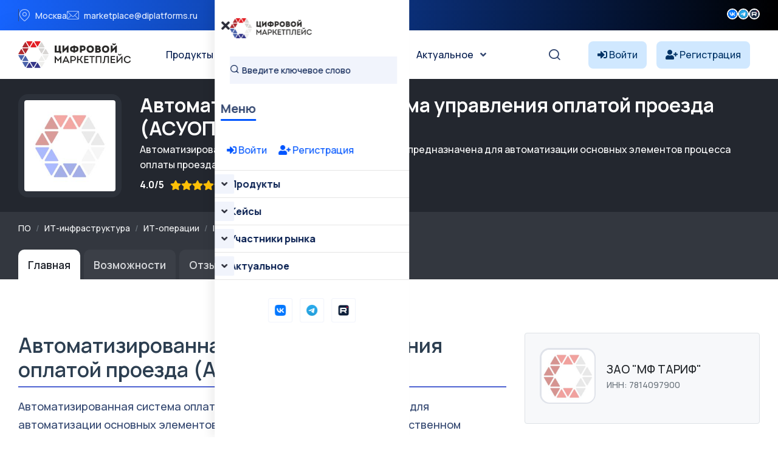

--- FILE ---
content_type: text/html; charset=UTF-8
request_url: https://platforms.su/platform/6180
body_size: 11571
content:
<!DOCTYPE html>
<html lang="ru">
    <head> <meta charset="utf-8"> <meta http-equiv="X-UA-Compatible" content="IE=edge" > <meta name="viewport" content="width=device-width, initial-scale=1, minimum-scale=1, maximum-scale=5, user-scalable=1" /> <meta name="csrf-token" content="JUEEXiXGV92bjkcZrxXpqoBehHcfJe8wAck5v8fo" >


    <style>
        :root {
            --primary-color: #0055FF;
            --primary-color-rgb: 0,85,255;
            --primary-hover-color: #0049DC;
            --secondary-color: #00194C;
            --secondary-color-rgb: 0,25,76;
            --heading-color: #00194C;
            --text-color: #334770;
            --heading-font: 'Plus Jakarta Sans', sans-serif;
            --primary-font: 'Manrope', sans-serif;
        }
    </style>
 
    <title>Автоматизированная система управления оплатой проезда (АСУОП МФТ) - Цифровой маркетплейс</title>
<meta name="description" content="Автоматизированная система оплаты проезда (АСУОП) предназначена для автоматизации основных элементов процесса оплаты проезда на общественном транспорте.">
<meta property="og:site_name" content="Цифровой маркетплейс">
<meta property="og:title" content="Автоматизированная система управления оплатой проезда (АСУОП МФТ)">
<meta property="og:description" content="Автоматизированная система оплаты проезда (АСУОП) предназначена для автоматизации основных элементов процесса оплаты проезда на общественном транспорте.">
<meta property="og:type" content="article">
<meta property="og:url" content="https://platforms.su/platform/6180">
<meta property="og:image" content="/storage/str/nopic.jpg">
<meta name="twitter:title" content="Автоматизированная система управления оплатой проезда (АСУОП МФТ)">
<meta name="twitter:description" content="Автоматизированная система оплаты проезда (АСУОП) предназначена для автоматизации основных элементов процесса оплаты проезда на общественном транспорте.">

    <link rel="shortcut icon" type="image/x-icon" href="https://platforms.su/storage/icon.jpg">




<script type="application/ld+json">
{
  "@context": "https://schema.org",
  "@type": "WebSite",
  "name": "Цифровой маркетплейс",
  "url": "https://platforms.su"
}
</script>

    <link href="https://fonts.googleapis.com/css2?family=Manrope:wght@300;400;500;600;700&display=swap" rel="stylesheet" type="text/css"><style>:root{--primary-font: "Manrope", sans-serif;}</style>


<link media="all" type="text/css" rel="stylesheet" href="https://platforms.su/vendor/core/plugins/contact/css/contact-public.css?v=1.0.0">
<link media="all" type="text/css" rel="stylesheet" href="https://platforms.su/themes/gerow/plugins/bootstrap/bootstrap.min.css">
<link media="all" type="text/css" rel="stylesheet" href="https://platforms.su/themes/gerow/css/default.css">
<link media="all" type="text/css" rel="stylesheet" href="https://platforms.su/themes/gerow/css/fontawesome-all.min.css">
<link media="all" type="text/css" rel="stylesheet" href="https://platforms.su/themes/gerow/css/flaticon.css">
<link media="all" type="text/css" rel="stylesheet" href="https://platforms.su/themes/gerow/plugins/swiper/swiper-bundle.min.css">
<link media="all" type="text/css" rel="stylesheet" href="https://platforms.su/themes/gerow/plugins/slick/slick.css">
<link media="all" type="text/css" rel="stylesheet" href="https://platforms.su/themes/gerow/css/style.css?v=2">
<link media="all" type="text/css" rel="stylesheet" href="https://platforms.su/themes/gerow/css/responsive.css">


<script type="application/ld+json">{"@context":"https:\/\/schema.org","@type":"BreadcrumbList","itemListElement":[]}</script>


<link media="all" type="text/css" rel="stylesheet" href="https://platforms.su/themes/gerow/css/style.integration.css?v=1763655401"><link type="application/atom+xml" rel="alternate" title="Posts feed" href="https://platforms.su/feed/posts">
<link type="application/atom+xml" rel="alternate" title="Jobs feed" href="https://platforms.su/feed/jobs">


<script>
    window.siteUrl = "https://platforms.su";
</script>
 
            <style>
            .img-reveal {
                visibility: visible;
            }
        </style>
    </head>


<body  class="body-header-">


<link media="all" type="text/css" rel="stylesheet" href="https://platforms.su/vendor/core/plugins/announcement/css/announcement.css"><div data-bb-toggle="announcement-lazy-loading" data-url="https://platforms.su/ajax/announcements"></div>

<div class="no-fixed">
    <header
            class="transparent-header header-style-two" 
        >
            <div class="">
                <div class="header-top-wrap">
                <div class="  container">
                    <div class="row justify-content-between align-items-center g-0">
                        <div class="col-lg-7">
    <div class="header-top-left">
        <ul class="list-wrap">
                            <li><i class="flaticon-location"></i>Москва</li>
            
                            <li><i class="flaticon-mail"></i><a href="mailto:marketplace@diplatforms.ru">marketplace@diplatforms.ru</a></li>
                    </ul>
    </div>
</div>
<div
        class="ps-5 col-lg-2"
    >
        <div class="header-top-right">
                        <div class="header-social">
                <ul class="list-wrap">
                    <li>
            <a target="_blank" href="https://vk.com/digitalplatforms" title="">
                                    <img src="https://platforms.su/storage/icons/fav-logo-1.png" width="18" height="18" style="vertical-align: top; margin-top: 1px;" loading="lazy" alt="icon">
                            </a>
        </li>
                    <li>
            <a target="_blank" href="https://t.me/diplatforms" title="">
                                    <img src="https://platforms.su/storage/favicon-32x32.png" width="18" height="18" style="vertical-align: top; margin-top: 1px;" loading="lazy" alt="icon">
                            </a>
        </li>
                    <li>
            <a target="_blank" href="https://rutube.ru/channel/41354556/" title="">
                                    <img src="https://platforms.su/storage/icons/favicon-2.png" width="18" height="18" style="vertical-align: top; margin-top: 1px;" loading="lazy" alt="icon">
                            </a>
        </li>
                    </ul>
            </div>
        </div>
    </div>

                    </div>
                </div>
            </div>
            

                <div
                    class="menu-area"
                    id="sticky-header"
                >
                    <div class="container">
                        <div class="row">
                            <div class="col-12 custom-header ">
                                <div class="mobile-nav-toggler"><i class="fas fa-bars"></i></div>
                                                                    <nav class="menu-nav">
                                        <div class="logo">
        <a href="https://platforms.su">
            <img src="https://platforms.su/storage/brands/logo-mp.svg" loading="lazy" alt="Logo">
        </a>
    </div>
<div class="navbar-wrap main-menu d-none d-lg-flex">
    <ul  class="navigation mx-auto">
            <li class="menu-item-has-children">
            <a
                href="https://platforms.su/platforms/all"
                title="Продукты"
                            >
                Продукты
            </a>
                            <ul  class="sub-menu">
            <li class="">
            <a
                href="https://platforms.su/platforms"
                title="Классификация "
                            >
                Классификация 
            </a>
                    </li> 
            <li class="">
            <a
                href="https://platforms.su/analogs"
                title="Импортозамещение"
                            >
                Импортозамещение
            </a>
                    </li> 
            <li class="">
            <a
                href="https://platforms.su/platforms/releases"
                title="Релизы продуктов"
                            >
                Релизы продуктов
            </a>
                    </li> 
            <li class="">
            <a
                href="https://platforms.su/russia"
                title="Регионы"
                            >
                Регионы
            </a>
                    </li> 
     
</ul>

                    </li> 
            <li class="menu-item-has-children">
            <a
                href="#"
                title="Кейсы"
                            >
                Кейсы
            </a>
                            <ul  class="sub-menu">
            <li class="">
            <a
                href="https://platforms.su/markets"
                title="Отрасли цифровой экономики"
                            >
                Отрасли цифровой экономики
            </a>
                    </li> 
            <li class="">
            <a
                href="https://platforms.su/projects/b2b-b2g-software"
                title="B2B и B2G ПО"
                            >
                B2B и B2G ПО
            </a>
                    </li> 
            <li class="">
            <a
                href="https://platforms.su/projects/dregion"
                title="Цифровой регион"
                            >
                Цифровой регион
            </a>
                    </li> 
            <li class="">
            <a
                href="https://platforms.su/projects"
                title="Все проекты внедрения"
                            >
                Все проекты внедрения
            </a>
                    </li> 
            <li class="">
            <a
                href="https://platforms.su/awards"
                title="Премии"
                            >
                Премии
            </a>
                    </li> 
     
</ul>

                    </li> 
            <li class="menu-item-has-children">
            <a
                href="https://platforms.su/companies"
                title="Участники рынка"
                            >
                Участники рынка
            </a>
                            <ul  class="sub-menu">
            <li class="">
            <a
                href="https://platforms.su/companies"
                title="Технологичные компании"
                            >
                Технологичные компании
            </a>
                    </li> 
            <li class="">
            <a
                href="https://platforms.su/customers"
                title="Заказчики"
                            >
                Заказчики
            </a>
                    </li> 
            <li class="">
            <a
                href="https://platforms.su/experts"
                title="Эксперты"
                            >
                Эксперты
            </a>
                    </li> 
     
</ul>

                    </li> 
            <li class="menu-item-has-children">
            <a
                href="https://platforms.su/news"
                title="Актуальное"
                            >
                Актуальное
            </a>
                            <ul  class="sub-menu">
            <li class="">
            <a
                href="https://platforms.su/news/companies"
                title="Новости компаний"
                            >
                Новости компаний
            </a>
                    </li> 
            <li class="">
            <a
                href="https://platforms.su/news/project"
                title="Новости маркетплейса"
                            >
                Новости маркетплейса
            </a>
                    </li> 
            <li class="">
            <a
                href="https://platforms.su/news/pr-it"
                title="PR для ИТ"
                            >
                PR для ИТ
            </a>
                    </li> 
            <li class="">
            <a
                href="https://platforms.su/news/articles"
                title="Статьи"
                            >
                Статьи
            </a>
                    </li> 
            <li class="">
            <a
                href="https://platforms.su/glossary"
                title="Цифровой глоссарий"
                            >
                Цифровой глоссарий
            </a>
                    </li> 
     
</ul>

                    </li> 
     
</ul>

</div>
<div class="header-action d-none d-lg-block">
    <ul class="list-wrap">
        <li class="header-search"><a href="#" title="Search"><i class="flaticon-search"></i></a></li>
    </ul>
</div>
<div  > 
<!-- col-2 col-xl-2 p-0 justify-content-end-->
                
            <style>
            .notuser{}
            .isuser {display:none;}
            </style>
            <div class="d-flex align-items-center">
                <a class="text-truncate me-3" href="https://platforms.su/login" style="background-color: #d0e8ff; border-radius: 8px; padding: 10px 15px; color: #003366;">
                    <i class="fas fa-sign-in-alt" style="color: #003366;"></i>
                    <span style="color: #003366;" class="minn">Войти</span>
                </a>
                <a class="text-truncate me-3 minn" href="https://platforms.su/registration" style="background-color: #d0e8ff; border-radius: 8px; padding: 10px 15px; color: #003366;">
                    <i class="fas fa-user-plus" style="color: #003366;"></i>
                    <span style="color: #003366;">Регистрация</span>
                </a>
            </div>
         
</div>
 
                                    </nav>
                                                            </div>

                            <div class="mobile-menu">
    <nav class="menu-box">
        <div class="close-btn"><i class="fas fa-times"></i></div>
                    <div class="nav-logo">
                <a href="https://platforms.su">
                    <img src="https://platforms.su/storage/brands/logo-mp.svg" alt="Цифровой маркетплейс">
                </a>
            </div>
                            <div class="mobile-search">
                <form action="/platforms/all">
                    <input
                        name="term"
                        type="text"
                        placeholder="Введите ключевое слово"
                        value=""
                    >
                    <button type="submit" title="Поиск"><i class="flaticon-search"></i></button>
                </form>
            </div>
        
        <div class="menu-title mb-20">
            <span>Меню</span>
        </div>
        
           <div>
            
        
                            <div style="padding:20px;">
                    <a class="text-truncate me-3" href="https://platforms.su/login">
                        <i class="fas fa-sign-in-alt"></i> Войти
                    </a>
                    <a class="text-truncate me-3 " href="https://platforms.su/registration">
                        <i class="fas fa-user-plus"></i> Регистрация
                    </a>
                </div>
                         
        </div>



        <div class="menu-outer">
        </div>

                            <div class="social-links">
                <ul class="clearfix list-wrap">
                                                                    <li>  <a target="_blank" href="https://vk.com/digitalplatforms" title="Вконтакте"> 
                                                                    <img src="https://platforms.su/storage/icons/fav-logo-1.png" width="18" height="18" style="vertical-align: top; margin-top: 1px;" loading="lazy" alt="icon">
                                                            </a>
                        </li>
                                                                    <li>  <a target="_blank" href="https://t.me/diplatforms" title="Телеграм"> 
                                                                    <img src="https://platforms.su/storage/favicon-32x32.png" width="18" height="18" style="vertical-align: top; margin-top: 1px;" loading="lazy" alt="icon">
                                                            </a>
                        </li>
                                                                    <li>  <a target="_blank" href="https://rutube.ru/channel/41354556/" title="Rutube"> 
                                                                    <img src="https://platforms.su/storage/icons/favicon-2.png" width="18" height="18" style="vertical-align: top; margin-top: 1px;" loading="lazy" alt="icon">
                                                            </a>
                        </li>
                                    </ul>
            </div>
            </nav>
</div>
<div class="menu-backdrop"></div>

                        </div>
                    </div>
                </div>
            </div>

           
        </header>
    
</div>




 


  



 


        <section class="request-area-two py-4" style="background: #23272f">
    <div class="container">
        <div class="row align-items-center flex-wrap">
            <div class="col-auto mb-3 mb-md-0">
                <div style="width:170px; height:170px; background:#2c313a; border-radius:16px; display:flex; align-items:center; justify-content:center;">
                    <img src="/storage/str/nopic.jpg"
                         alt="Автоматизированная система управления оплатой проезда (АСУОП МФТ)"
                         class="rounded"
                         style="max-width:150px; max-height:150px; min-width:72px; min-height:72px; object-fit:cover; background: #00194C;">
                </div>
            </div>
            <div class="col text-light">
                <h2 class="text-white mb-1">
                    Автоматизированная система управления оплатой проезда (АСУОП МФТ)
                </h2>

                                    <div class="mb-2 text-white">
                        Автоматизированная система оплаты проезда (АСУОП) предназначена для автоматизации основных элементов процесса оплаты проезда на общественном транспорте.
                    </div>
                
                <div class="d-flex flex-wrap align-items-center mb-2 text-white">
                     
                                            <span class="mr-2" style="margin-right:10px;"><strong>4.0/5</strong></span>
                    
                    <i class="fa fa-star text-warning"></i>
    <i class="fa fa-star text-warning"></i>
    <i class="fa fa-star text-warning"></i>
    <i class="fa fa-star text-warning"></i>




    <i class="fa fa-star " style="color:#acb1b5"></i>
                                            <span class="mr-4" style="margin-left:10px;"><i class="fa fa-eye"></i> 8455</span>
                                                        </div>
            </div>
        </div>
    </div>
</section> 

<section style="background: #33373f;">
    <div class="container pt-3 pb-3">
        
        <script type="application/ld+json">
        {
            "@context": "https://schema.org",
            "@type": "BreadcrumbList",
            "itemListElement": [
                {
                    "@type": "ListItem",
                    "position": 1,
                    "name": "Маркетплейс",
                    "item": "https://platforms.su/platforms"
                }
                            ]
        }
        </script> 
               <nav aria-label="breadcrumb">
                
                                    <ol class="breadcrumb bg-transparent p-0 mb-2 small">
                        <li class="breadcrumb-item">
                            <a href="https://platforms.su/platforms" class="text-light" alt="Все программное обеспечение">ПО</a>
                        </li>
                        
                                                    <li class="breadcrumb-item">
                                
                                <a href="https://platforms.su/platforms/it-infrastructure" class="text-light">ИТ-инфраструктура</a>
                            </li>
                                                    <li class="breadcrumb-item">
                                
                                <a href="https://platforms.su/platforms/it-infrastructure/it-operations" class="text-light">ИТ-операции</a>
                            </li>
                                                    <li class="breadcrumb-item">
                                
                                <a href="https://platforms.su/platforms/it-infrastructure/it-operations/itsm" class="text-light">ITSM системы</a>
                            </li>
                                            </ol>
                            </nav>
        


    </div>
</section>




<div style="background: #33373f;">
    <div class="container">
        <ul class="nav nav-tabs mb-5" style="font-size:1.11rem; border-bottom:0;">
            <li class="nav-item">
                <a class="nav-link active"
                   style="background:#fff;
                          color:#23272f;
                          font-weight:600; border-radius: 10px 10px 0 0; margin-right:6px; border:0; padding: 0.7rem 1.0rem 0.7rem 1.0rem;;"
                   href="https://platforms.su/platform/6180">
                    Главная
                </a>
            </li>
                            <li class="nav-item">
                    <a class="nav-link"
                       style="background:rgba(255,255,255,0.04);
                              color:#d6d8db;
                              font-weight:600; border-radius: 10px 10px 0 0; margin-right:6px; border:0; padding: 0.7rem 1.0rem 0.7rem 1.0rem;;"
                       href="https://platforms.su/platform/6180/parameters">
                       Возможности
                    </a>
                </li>
            
                             
            
                        
                                        <li class="nav-item">
                    <a class="nav-link"
                       style="background:rgba(255,255,255,0.04);
                              color:#d6d8db;
                              font-weight:600; border-radius: 10px 10px 0 0; margin-right:6px; border:0; padding: 0.7rem 1.0rem 0.7rem 1.0rem;;"
                       href="https://platforms.su/platform/6180/reviews">
                        Отзывы 

                        <span class="badge badge-sm bg-dark text-primary-fg badge-pill   ms-2">1</span>


                    </a>
                </li>
                   
                        

            <li class="nav-item">
    <a class="nav-link"
       style="background:rgba(255,255,255,0.04);
              color:#d6d8db;
              font-weight:600; border-radius: 10px 10px 0 0; margin-right:6px; border:0; padding:0.7rem 1.0rem 0.7rem 1.0rem;"
       href="https://platforms.su/platform/6180/buy">
        Купить
    </a>
</li>
 



        </ul>
    </div>
</div>







 

 

<script type="application/ld+json">
{
  "@context": "https://schema.org/",
  "@type": "Product",
  "name": "Автоматизированная система управления оплатой проезда (АСУОП МФТ)",
  "image": "/storage/str/nopic.jpg",
  "description": "Автоматизированная система оплаты проезда (АСУОП) предназначена для автоматизации основных элементов процесса оплаты проезда на общественном транспорте.",
  "sku": "6180",
  "brand": {
    "@type": "Brand",
    "name": "ЗАО &quot;МФ ТАРИФ&quot;"
  },
  "offers": [
        {
      "@type": "Offer",
      "priceCurrency": "RUB",
      "price": "0",
      "availability": "https://schema.org/InStock",
      "name": "Лицензия/Покупка"
    },        {
      "@type": "Offer",
      "priceCurrency": "RUB",
      "price": "0",
      "availability": "https://schema.org/InStock",
      "name": "Внедрение/Установка"
    }      ],
    "aggregateRating": {
    "@type": "AggregateRating",
    "ratingValue": "4.0",
    "reviewCount": "1"
  },
    "review": [
        {
      "@type": "Review",
      "author": "Михаил Иванов",
      "datePublished": "2025-07-02",
      "reviewBody": "С этой программой управление проектами стало более гибким и удобным.",
      "reviewRating": {
        "@type": "Rating",
        "ratingValue": "4.50",
        "bestRating": "5",
        "worstRating": "1"
      }
    }      ]
}
</script>
 







<section class="company-content-section" style="background:#fff;">
    <div class="container">
        <div class="row mb-4" style="margin-bottom:2.5rem !important;">
            
            <div class="col-lg-8">
                <div class=" mb-4">
                    <h2 class="section-title mb-3" style="font-size:2.1rem;">Автоматизированная система управления оплатой проезда (АСУОП МФТ)</h2> 
                 
                    <div class="company-details mb-4" style="font-size:1.13rem; line-height:1.7;">
                                            Автоматизированная система оплаты проезда (АСУОП) предназначена для автоматизации основных элементов процесса оплаты проезда на общественном транспорте.<br>Класс программного обеспечения: Встроенное программное обеспечение телекоммуникационного оборудования, Системы мониторинга и управления, Прикладное программное обеспечение общего назначения, Информационные системы для решения специфических отраслевых задач<br>Добавлен в единого реестра российских программ 20 Сентября 2019  Приказ Минкомсвязи России от 19.09.2019 №518 <br>Владелец - российская коммерческая организация ЗАКРЫТОЕ АКЦИОНЕРНОЕ ОБЩЕСТВО "МФ ТАРИФ", собственная разработка
 
                    </div>

                
                    
        


                    
                      
                </div>




            </div>
            
            <div class="col-lg-4">
                <div class="  mb-4">
                    <a href="https://platforms.su/company_inn/7814097900" class="d-block p-4 border rounded text-dark text-decoration-none mb-3" style="background:#f7f8fa;">
                        <div class="d-flex align-items-center mb-2">
                            <img src="/storage/str/noco.jpg"
                                 alt="Автоматизированная система управления оплатой проезда (АСУОП МФТ) — ЗАО &quot;МФ ТАРИФ&quot; — ИНН 7814097900"
                                 style="width:92px; height:92px; object-fit:cover; border-radius:16px; border:2.5px solid #e0e3ea; background:#fff; margin-right:18px;">
                            <div>
                                <div class="font-weight-bold" style="font-size:1.18rem;">ЗАО &quot;МФ ТАРИФ&quot;</div>
                                <div class="text-muted small">ИНН: 7814097900</div>
                            </div>
                        </div>
                    </a>



                    

            <div class="mb-4 mt-4">

                                <h5 class="mb-4 fs-5">
               Достижения Автоматизированная система управления оплатой проезда (АСУОП МФТ)
            </h5>
 


    <div class="product-achievements mb-3 rounded border text-dark text-decoration-none mb-3" style="background:#f7f8fa;">
        <div class="p-4">
        
           <a href="https://platforms.su/platforms/all?achievement_types%5B0%5D=1"
               class="achievement-badge"
               title="Показать все продукты с признаком «В реестре отечественного ПО»">

            <span class="achievement-badge"
                  title="В реестре отечественного ПО"
                  style="background-color: #377dff; color:#fff; padding:5px 12px; border-radius:6px; margin-right:7px; display:inline-flex; align-items:center; font-size:1.05rem;">
                <i class="fas fa-clipboard-list me-2" style="font-size:1.2em;"></i>
                В реестре отечественного ПО
            </span> </a>
                </div>
    </div>

       </div>



                    
                    <div class="mb-4 mt-4">

                                <h5 class="mb-4 fs-5">
               Тарифы Автоматизированная система управления оплатой проезда (АСУОП МФТ)
            </h5>
 
    <ul class="list-group">
                    <li class="list-group-item d-flex flex-column align-items-start" style="padding:1.2rem 1rem;">
                
                
                                    <span class="small text-muted mb-1">Лицензия (разовая покупка)</span>
                                
                <span class="fw-bold fs-5 text-dark">Лицензия/Покупка</span>
                
                                    <div class="fs-6 text-muted mb-2">Цена по запросу</div>
                
                            </li>
                    <li class="list-group-item d-flex flex-column align-items-start" style="padding:1.2rem 1rem;">
                
                
                                    <span class="small text-muted mb-1">Внедрение</span>
                                
                <span class="fw-bold fs-5 text-dark">Внедрение/Установка</span>
                
                                    <div class="fs-6 text-muted mb-2">Цена по запросу</div>
                
                            </li>
            </ul>

 

                    </div>
                </div>
            </div>
        </div>

        
        <div class="row justify-content-center mb-5">
            <div class="col-lg- text-center">
                <div class="d-flex flex-wrap justify-content-center gap-3 mb-2">
 
<button
    type="button"
    class="btn btn-outline-primary btn-lg mx-2 mb-3 px-4 py-3"
    data-bs-toggle="modal"
    data-bs-target="#dynamicModal"
    data-type="request_product"
    data-id="6180"
    data-action="https://platforms.su/ajax/request/product"
    data-title="Запрос на продукт"
>
    <i class="fa fa-shopping-cart me-3" style="font-size:1.15rem;"></i> Запросить продукт
</button>
 
<button
    type="button"
    class="btn btn-outline-primary btn-lg mx-2 mb-3 px-4 py-3"
    data-bs-toggle="modal"
    data-bs-target="#dynamicModal"
    data-type="review_product"
    data-id="6180"
    data-action="https://platforms.su/ajax/review/product"
    data-title="Оставить отзыв"
>
   <i class="fa fa-star me-3" style="font-size:1.25rem;"></i> Оставить отзыв
</button>

 


    <a href="https://platforms.su/external/product/6180/documentation" target="_blank"
       class="btn btn-outline-secondary btn-lg mx-2 mb-3 px-4 py-3" style="min-width:180px;">
        <i class="fa fa-file-alt me-3" style="font-size:1.15rem;"></i> Документация
    </a>

                </div>
            </div>
        </div>













    











        
        </div></section>

<section class="py-5" style="background:#f7f8fa;">
  <div class="container">
    <div class="d-flex justify-content-between align-items-center mb-4 flex-wrap">
      <h4 class="mb-0" style="font-size:1.32rem; font-weight:700;">Основные опции Автоматизированная система управления оплатой проезда (АСУОП МФТ)</h4>
      <a href="https://platforms.su/platform/6180/parameters" class="font-weight-normal" style="font-size:1rem; color:#0056b3; text-decoration:underline;">
        Возможности продукта →
      </a>
    </div> 

<div class="row">
                    <div class="col-12 col-sm-6 col-lg-4 col-xl-3 mb-4">


            <div class="border rounded p-4 h-100 bg-white shadow-sm">
                <div class="font-weight-bold mb-3" style="font-size:1.19rem;">Размер и тип заказчика</div>
                <ul class="list-unstyled mb-0">
                                                                    <li class="d-flex align-items-center mb-2" style="font-size:1.08rem;">
                                                            <span class="text-success d-inline-flex align-items-center justify-content-center"
                                      style="font-size:1.35rem; width:1.9em; min-width:1.9em; margin-right:10px;">
                                    <i class="fa fa-check-circle"></i>
                                </span>
                                                        <span  style="font-weight:500;" >
                                Госкомпании
                            </span>
                        </li>
                                                                    <li class="d-flex align-items-center mb-2" style="font-size:1.08rem;">
                                                            <span class="text-success d-inline-flex align-items-center justify-content-center"
                                      style="font-size:1.35rem; width:1.9em; min-width:1.9em; margin-right:10px;">
                                    <i class="fa fa-check-circle"></i>
                                </span>
                                                        <span  style="font-weight:500;" >
                                ФОИВы
                            </span>
                        </li>
                                                                    <li class="d-flex align-items-center mb-2" style="font-size:1.08rem;">
                                                            <span class="text-success d-inline-flex align-items-center justify-content-center"
                                      style="font-size:1.35rem; width:1.9em; min-width:1.9em; margin-right:10px;">
                                    <i class="fa fa-check-circle"></i>
                                </span>
                                                        <span  style="font-weight:500;" >
                                РОИВы
                            </span>
                        </li>
                                                                    <li class="d-flex align-items-center mb-2" style="font-size:1.08rem;">
                                                            <span class="text-success d-inline-flex align-items-center justify-content-center"
                                      style="font-size:1.35rem; width:1.9em; min-width:1.9em; margin-right:10px;">
                                    <i class="fa fa-check-circle"></i>
                                </span>
                                                        <span  style="font-weight:500;" >
                                Муниципальные учреждения
                            </span>
                        </li>
                                                                    <li class="d-flex align-items-center mb-2" style="font-size:1.08rem;">
                                                            <span class="text-success d-inline-flex align-items-center justify-content-center"
                                      style="font-size:1.35rem; width:1.9em; min-width:1.9em; margin-right:10px;">
                                    <i class="fa fa-check-circle"></i>
                                </span>
                                                        <span  style="font-weight:500;" >
                                Для крупных предприятий (1000+ сотрудников)
                            </span>
                        </li>
                                                                    <li class="d-flex align-items-center mb-2" style="font-size:1.08rem;">
                                                            <span class="text-success d-inline-flex align-items-center justify-content-center"
                                      style="font-size:1.35rem; width:1.9em; min-width:1.9em; margin-right:10px;">
                                    <i class="fa fa-check-circle"></i>
                                </span>
                                                        <span  style="font-weight:500;" >
                                Для среднего бизнеса (100-1000 сотрудников)
                            </span>
                        </li>
                                                                    <li class="d-flex align-items-center mb-2" style="font-size:1.08rem;">
                                                            <span class="text-success d-inline-flex align-items-center justify-content-center"
                                      style="font-size:1.35rem; width:1.9em; min-width:1.9em; margin-right:10px;">
                                    <i class="fa fa-check-circle"></i>
                                </span>
                                                        <span  style="font-weight:500;" >
                                Для малого бизнеса (до 100 сотрудников)
                            </span>
                        </li>
                                                                    <li class="d-flex align-items-center mb-2" style="font-size:1.08rem;">
                                                            <span class="text-secondary d-inline-flex align-items-center justify-content-center"
                                      style="font-size:1.35rem; opacity:0.6; width:1.9em; min-width:1.9em; margin-right:10px;">
                                    <i class="fa fa-times-circle"></i>
                                </span>
                                                        <span >
                                Для микропредприятий (до 15 сотрудников)
                            </span>
                        </li>
                                                                    <li class="d-flex align-items-center mb-2" style="font-size:1.08rem;">
                                                            <span class="text-secondary d-inline-flex align-items-center justify-content-center"
                                      style="font-size:1.35rem; opacity:0.6; width:1.9em; min-width:1.9em; margin-right:10px;">
                                    <i class="fa fa-times-circle"></i>
                                </span>
                                                        <span >
                                Для самозанятых
                            </span>
                        </li>
                                    </ul>
            </div>
        </div>
     

    </div>
  </div>
</section>


 


        <section style="background:#fff;">
        <div class="container">





        
        <div class="row mt-5 mb-5">
            <div class="col-md-6 mb-5">
    

                       <div class="d-flex justify-content-between align-items-center mb-4 flex-wrap">
                                <h5 class="mb-4 fs-5">
              Совместимость
            </h5>
   <a href="https://platforms.su/platform/6180/compatibilitys" class="font-weight-normal" style="font-size:1rem; color:#0056b3; text-decoration:underline;">
        Все записи →
      </a>
       </div> 



                                    <div class="text-muted">Нет данных</div>
                            </div>
            <div class="col-md-6 mb-5">
 
                                  <div class="d-flex justify-content-between align-items-center mb-4 flex-wrap">
                                <h5 class="mb-4 fs-5">
              Импортозамещает
            </h5>
   <a href="https://platforms.su/platform/6180/analogs" class="font-weight-normal" style="font-size:1rem; color:#0056b3; text-decoration:underline;">
        Все записи →
      </a>
       </div> 


                                    <div class="text-muted">Нет данных</div>
                            </div>
        </div>

        
                    <div class="  mb-5">

                                                  <div class="d-flex justify-content-between align-items-center mb-4 flex-wrap">
                                <h5 class="mb-4 fs-5">
             Последний отзыв
            </h5>
   <a href="https://platforms.su/platform/6180/reviews" class="font-weight-normal" style="font-size:1rem; color:#0056b3; text-decoration:underline;">
        Все отзывы →
      </a>
       </div> 



                <div class="card mb-4 review-card">
    <div class="card-body" style="padding:20px;position: relative;">


                

        <div class="row align-items-center mb-3">
            <div class="col-md-6">
                <div class="d-flex align-items-center mb-1">
                    <div><strong>
                        Михаил Иванов
                    </strong> </div>
                    
                </div>    <div class="text-muted   mb-2">
                                                       </div>
                <div class="text-muted small">
                    02 июля 2025 в 16:42
                </div>
            </div>
            <div class="col-md-6 text-md-right text-left mt-2 mt-md-0">
                                                <h5 class="mb-2">«Быстрая поддержка»</h5>
                                <h5  ><i class="fa fa-star text-warning"></i>
    <i class="fa fa-star text-warning"></i>
    <i class="fa fa-star text-warning"></i>
    <i class="fa fa-star text-warning"></i>


    <i class="fa fa-star-half-alt text-warning"></i>


                4,5/5</h5>
            </div>
        </div>

        <div class="row mb-3">
            <div class="col-md-6">
                <table class="table table-sm table-borderless mb-0">
                    <tr>
                        <td>Функциональность:</td>
                        <td><i class="fa fa-star text-warning"></i>
    <i class="fa fa-star text-warning"></i>
    <i class="fa fa-star text-warning"></i>
    <i class="fa fa-star text-warning"></i>
    <i class="fa fa-star text-warning"></i>




 <span class="ml-1">5/5</span></td>
                    </tr>
                    <tr>
                        <td>Удобство использования:</td>
                        <td><i class="fa fa-star text-warning"></i>
    <i class="fa fa-star text-warning"></i>
    <i class="fa fa-star text-warning"></i>
    <i class="fa fa-star text-warning"></i>
    <i class="fa fa-star text-warning"></i>




 <span class="ml-1">5/5</span></td>
                    </tr>
                    <tr>
                        <td>Ценность и стоимость:</td>
                        <td><i class="fa fa-star text-warning"></i>
    <i class="fa fa-star text-warning"></i>
    <i class="fa fa-star text-warning"></i>
    <i class="fa fa-star text-warning"></i>
    <i class="fa fa-star text-warning"></i>




 <span class="ml-1">5/5</span></td>
                    </tr>
                    <tr>
                        <td>Обслуживание клиентов:</td>
                        <td><i class="fa fa-star text-warning"></i>
    <i class="fa fa-star text-warning"></i>
    <i class="fa fa-star text-warning"></i>
    <i class="fa fa-star text-warning"></i>




    <i class="fa fa-star " style="color:#acb1b5"></i>
 <span class="ml-1">4/5</span></td>
                    </tr>
                    <tr>
                        <td>Доступность обучения:</td>
                        <td><i class="fa fa-star text-warning"></i>
    <i class="fa fa-star text-warning"></i>
    <i class="fa fa-star text-warning"></i>
    <i class="fa fa-star text-warning"></i>




    <i class="fa fa-star " style="color:#acb1b5"></i>
 <span class="ml-1">4/5</span></td>
                    </tr>
                    <tr>
                        <td>Желание рекомендовать:</td>
                        <td><i class="fa fa-star text-warning"></i>
    <i class="fa fa-star text-warning"></i>
    <i class="fa fa-star text-warning"></i>
    <i class="fa fa-star text-warning"></i>




    <i class="fa fa-star " style="color:#acb1b5"></i>
 <span class="ml-1">4/5</span></td>
                    </tr>
                </table>
            </div>
            <div class="col-md-6">
    
                <p><b>В целом:</b> С этой программой управление проектами стало более гибким и удобным.</p>
                                            </div>
 
        </div>


            

    </div>
</div>
            </div>
         

    </div>
</section>




 






<div class="modal fade" id="dynamicModal" tabindex="-1" aria-hidden="true">
  <div class="modal-dialog modal-lg">
    <div class="modal-content">
      <div class="modal-header">
        <h5 class="modal-title" id="dynamicModalTitle"></h5>
        <button type="button" class="btn-close" data-bs-dismiss="modal" aria-label="Закрыть"></button>
      </div>
      <div class="modal-body p-4"id="dynamicModalContent" >
        <div class="text-center py-5"><div class="spinner-border"></div></div>
      </div>
    </div>
  </div>
</div>

<script> 
(function waitForJQuery(callback) {
    if (typeof window.jQuery === 'undefined') {
        setTimeout(function() { waitForJQuery(callback); }, 50);
    } else {
        callback(window.jQuery);
    }
})(function($) {
 
 

       function updateStars($wrap) {
        $wrap.find('label').removeClass('active');
        var val = $wrap.find('input:checked').val();
        if (val) {
            $wrap.find('input').each(function() {
                if ($(this).val() <= val) {
                    $wrap.find('label[for="' + $(this).attr('id') + '"]').addClass('active');
                }
            });
        }
    }

    $(document).on('mouseenter', '.star-rating label', function() {
        var $wrap = $(this).closest('.star-rating');
        var val = $(this).attr('for').split('-').pop();
        $wrap.find('label').removeClass('active');
        $wrap.find('input').each(function() {
            if ($(this).val() <= val) {
                $wrap.find('label[for="' + $(this).attr('id') + '"]').addClass('active');
            }
        });
    });

    $(document).on('mouseleave', '.star-rating', function() {
        updateStars($(this));
    });

    $(document).on('change', '.star-rating input[type=radio]', function() {
        updateStars($(this).closest('.star-rating'));
    });
 
    $(document).on('ready ajaxComplete', function() {
        $('.star-rating').each(function() {
            updateStars($(this));
        });
    });






    $('#dynamicModal').on('show.bs.modal', function (event) {
        var button = $(event.relatedTarget);
        var type = button.data('type');
        var id = button.data('id');
        var title = button.data('title');
        var action = button.data('action');

        $('#dynamicModalTitle').text(title);
        $('#dynamicModalContent').html('<div class="text-center py-5"><div class="spinner-border"></div></div>');

        $.get('/ajax/form/' + type + '/' + id, function(html) { 
            var content = html.trim();
 
            $('#dynamicModalContent').html(content);
 
 

            $('#dynamicModalContent').find('form').attr('action', action);
        });
    });
 
    $(document).on('submit', '#dynamicModalContent form', function(e) {
        e.preventDefault();
        var $form = $(this);
        var formData = new FormData(this);
        var action = $form.attr('action'); 
        $form.find('.invalid-feedback').remove();
        $form.find('.is-invalid').removeClass('is-invalid');
        $('#dynamicModalContent .alert').remove();

        $.ajax({
            url: action,
            type: 'POST',
            data: formData,
            processData: false,
            contentType: false,
            success: function(data){
                $('#dynamicModalContent').html('<div class="p-3"><div class="alert alert-success">'+data.message+'</div></div>');
            },
            error: function(xhr){ 
                if (xhr.status === 422 && xhr.responseJSON && xhr.responseJSON.html) {
                    var html = xhr.responseJSON.html.trim();
                    if (!/^<div\s+class=["']p-3["']/.test(html)) {
                        html = '<div class="p-3">' + html + '</div>';
                    }
                    $('#dynamicModalContent').html(html);
                } else if (xhr.status === 422 && xhr.responseJSON && xhr.responseJSON.errors) { 
                    var errors = xhr.responseJSON.errors; 
                    $form.prepend('<div class="alert alert-danger mb-3">Проверьте корректность заполнения полей.</div>'); 
                    $.each(errors, function(field, messages){
                        var $input = $form.find('[name="'+field+'"]');
                        if ($input.length) {
                            $input.addClass('is-invalid'); 
                            if($input.closest('.input-group').length){
                                $input.closest('.input-group').after('<div class="invalid-feedback d-block">'+messages[0]+'</div>');
                            } else {
                                $input.after('<div class="invalid-feedback">'+messages[0]+'</div>');
                            }
                        }
                    });
                } else { 
                    $('#dynamicModalContent').prepend('<div class="alert alert-danger">Ошибка отправки. Попробуйте ещё раз.</div>');
                }
            }
        });
    });

});
</script>




<div class="mt-100"></div>
        
            </div>
</section>
  


<footer>
    <div class="footer-area-two footer-bg-two footer-style"
                      data-background="https://platforms.su/storage/backgrounds/bg-footer.png"
         
         style="
            background-color: #fff;
            --footer-text-color: #00194C;
            --footer-text-muted-color: #334770;
            --footer-border-color: #0055FF;
        "
    >
        <div class="footer-top-two">
            <div class="container">
                <div class="row">
                                            <div class="col-lg-4 col-md-7">
    <div class="footer-widget">
                    <div class="fw-logo">
                <a href="https://platforms.su">
                    <img src="https://platforms.su/storage/brands/platforms.svg" loading="lazy" alt="Logo">
                </a>
            </div>
        
        <div class="footer-content">
                            <p>Цифровой маркетплейс (PLATFORMS.SU) — проект АНО «Цифровые платформы»: российский B2B-маркетплейс корпоративного ПО, продвигающий лучшие IT-решения в России, ЕАЭС и БРИКС и помогающий компаниям выбирать технологии на основе данных и расширять клиентскую базу поставщиков.</p>
                        <p></p>
            <div class="footer-info">
                 
                <ul class="list-wrap">
                    
                    
                    
                    
                                    </ul>
            </div>
        </div>
        
        

                    <div class="footer-social footer-social-two mt-3">
                <ul class="list-wrap">
                    <li>
            <a target="_blank" href="https://vk.com/digitalplatforms" title="">
                                    <img src="https://platforms.su/storage/icons/fav-logo-1.png" width="18" height="18" style="vertical-align: top; margin-top: 1px;" loading="lazy" alt="icon">
                            </a>
        </li>
                    <li>
            <a target="_blank" href="https://t.me/diplatforms" title="">
                                    <img src="https://platforms.su/storage/favicon-32x32.png" width="18" height="18" style="vertical-align: top; margin-top: 1px;" loading="lazy" alt="icon">
                            </a>
        </li>
                    <li>
            <a target="_blank" href="https://rutube.ru/channel/41354556/" title="">
                                    <img src="https://platforms.su/storage/icons/favicon-2.png" width="18" height="18" style="vertical-align: top; margin-top: 1px;" loading="lazy" alt="icon">
                            </a>
        </li>
                    </ul>
            </div>
                
        
              <div class="pt-40">   
<a href="https://metrika.yandex.ru/stat/?id=57867268&amp;from=informer"
target="_blank" rel="nofollow"><img src="https://informer.yandex.ru/informer/57867268/3_0_474F6AFF_272F4AFF_1_pageviews"
style="width:88px; height:31px; border:0;" alt="Яндекс.Метрика" title="Яндекс.Метрика: данные за сегодня (просмотры, визиты и уникальные посетители)" class="ym-advanced-informer" data-cid="57867268" data-lang="ru" /></a>
 
            </div>
              
              
    </div>
</div>
<div class="col-lg-2 col-md-5 col-sm-6">
    <div class="footer-widget">
                    <h3 class="fw-title">О проекте</h3>
                <div class="footer-link">
            <ul class="list-wrap">
                                                            <li>
                            <a
                                href="https://platforms.su/about"
                                
                            >
                                О проекте Цифровой маркетплейс
                            </a>
                        </li>
                                                                                <li>
                            <a
                                href="https://platforms.su/news"
                                
                            >
                                Новости
                            </a>
                        </li>
                                                                                <li>
                            <a
                                href="https://platforms.su/partners"
                                
                            >
                                Партнеры проекта
                            </a>
                        </li>
                                                                                <li>
                            <a
                                href="https://platforms.su/instructions"
                                
                            >
                                Инструкции
                            </a>
                        </li>
                                                                                <li>
                            <a
                                href="https://platforms.su/registration"
                                
                            >
                                Регистрация в проекте
                            </a>
                        </li>
                                                                                <li>
                            <a
                                href="https://platforms.su/docs/tariffs"
                                
                            >
                                Продвижение продуктов
                            </a>
                        </li>
                                                                                <li>
                            <a
                                href="https://platforms.su/contact"
                                
                            >
                                Контакты
                            </a>
                        </li>
                                                    <li></li>
            </ul>
        </div>
    </div>
</div>

<div class="col-lg-2 col-md-5 col-sm-6">
    <div class="footer-widget">
                    <h3 class="fw-title">Трансформация</h3>
                <div class="footer-link">
            <ul class="list-wrap">
                                                            <li>
                            <a
                                href="https://platforms.su/market/industry"
                                
                            >
                                Промышленность и производство
                            </a>
                        </li>
                                                                                <li>
                            <a
                                href="https://platforms.su/market/health"
                                
                            >
                                Цифровые услуги
                            </a>
                        </li>
                                                                                <li>
                            <a
                                href="https://platforms.su/market/fintech"
                                
                            >
                                Финансы и финтех
                            </a>
                        </li>
                                                                                <li>
                            <a
                                href="https://platforms.su/market/security"
                                
                            >
                                Информационная безопасность
                            </a>
                        </li>
                                                                                <li>
                            <a
                                href="https://platforms.su/market/social"
                                class="d-none"
                            >
                                Социальные сервисы
                            </a>
                        </li>
                                                                                <li>
                            <a
                                href="https://platforms.su/market/gov"
                                
                            >
                                Государственное управление
                            </a>
                        </li>
                                                                                <li>
                            <a
                                href="https://platforms.su/market/construction"
                                
                            >
                                Строительство и девелопмент
                            </a>
                        </li>
                                                                                <li>
                            <a
                                href="https://platforms.su/market/agro"
                                
                            >
                                Сельское и лесное хозяйство
                            </a>
                        </li>
                                                                                <li>
                            <a
                                href="https://platforms.su/market/logistics"
                                
                            >
                                Транспорт и логистика
                            </a>
                        </li>
                                                    <li></li>
            </ul>
        </div>
    </div>
</div>

<div class="col-lg-2 col-md-5 col-sm-6">
    <div class="footer-widget">
                    <h3 class="fw-title">Каталог</h3>
                <div class="footer-link">
            <ul class="list-wrap">
                                                            <li>
                            <a
                                href="https://platforms.su/platforms/sales-marketing"
                                
                            >
                                Управление предприятием
                            </a>
                        </li>
                                                                                <li>
                            <a
                                href="https://platforms.su/platforms/sales-marketing"
                                
                            >
                                 Продажи и маркетинг
                            </a>
                        </li>
                                                                                <li>
                            <a
                                href="https://platforms.su/platforms/commerce"
                                
                            >
                                Торговля и e-commerce
                            </a>
                        </li>
                                                                                <li>
                            <a
                                href="https://platforms.su/platforms/human-resources"
                                
                            >
                                Управление персоналом
                            </a>
                        </li>
                                                                                <li>
                            <a
                                href="https://platforms.su/platforms/project-management"
                                
                            >
                                Проекты и задачи
                            </a>
                        </li>
                                                                                <li>
                            <a
                                href="https://platforms.su/platforms/data-analytics"
                                
                            >
                                 Данные и аналитика
                            </a>
                        </li>
                                                                                <li>
                            <a
                                href="https://platforms.su/platforms/content-management"
                                
                            >
                                Документооборот и контент
                            </a>
                        </li>
                                                                                <li>
                            <a
                                href="https://platforms.su/platforms/security"
                                
                            >
                                Информационная безопасность
                            </a>
                        </li>
                                                    <li></li>
            </ul>
        </div>
    </div>
</div>

<div class="col-lg-2 col-md-5 col-sm-6">
    <div class="footer-widget">
                    <h3 class="fw-title">Материалы</h3>
                <div class="footer-link">
            <ul class="list-wrap">
                                                            <li>
                            <a
                                href="https://platforms.su/news/companies"
                                
                            >
                                Новости компаний
                            </a>
                        </li>
                                                                                <li>
                            <a
                                href="https://platforms.su/news/project"
                                
                            >
                                Новости проекта
                            </a>
                        </li>
                                                                                <li>
                            <a
                                href="https://platforms.su/news/pr-it"
                                
                            >
                                PR для ИТ
                            </a>
                        </li>
                                                                                <li>
                            <a
                                href="https://platforms.su/news/articles"
                                
                            >
                                Статьи проекта
                            </a>
                        </li>
                                                                                <li>
                            <a
                                href="https://platforms.su/glossary"
                                
                            >
                                Цифровой глоссарий
                            </a>
                        </li>
                                                                                <li>
                            <a
                                href="https://platforms.su/companies"
                                
                            >
                                Технологичные компании
                            </a>
                        </li>
                                                                                <li>
                            <a
                                href="https://platforms.su/customers"
                                
                            >
                                Заказчики ИТ-рынка
                            </a>
                        </li>
                                                                                <li>
                            <a
                                href="https://platforms.su/experts"
                                
                            >
                                Эксперты
                            </a>
                        </li>
                                                    <li></li>
            </ul>
        </div>
    </div>
</div>


                                    </div>
            </div>
        </div>
                    <div class="footer-bottom-two">
                <div class="container">
                    <div class="row">
                        <div class="col-lg-5 ">
                                <p class=" text-muted small">© 2026 АНО «Цифровые платформы», все права защищены.</p>
                        </div>
                        
                        
                        <div class="col-lg-7  text-end">
                          <a href="/docs/privacy" class="text-decoration-underline text-muted small">Политика конфиденциальности</a>,
                          <a href="/docs/terms-of-use" class="text-decoration-underline text-muted small">Пользовательское соглашение</a>
                    
                        </div>
                    </div>
                </div>
            </div>
            

            </div>

 

</footer>
 
 
<script type="text/javascript" >
   (function(m,e,t,r,i,k,a){m[i]=m[i]||function(){(m[i].a=m[i].a||[]).push(arguments)};
   m[i].l=1*new Date();
   for (var j = 0; j < document.scripts.length; j++) {if (document.scripts[j].src === r) { return; }}
   k=e.createElement(t),a=e.getElementsByTagName(t)[0],k.async=1,k.src=r,a.parentNode.insertBefore(k,a)})
   (window, document, "script", "https://mc.yandex.ru/metrika/tag.js", "ym");

   ym(57867268, "init", {
        clickmap:true,
        trackLinks:true,
        accurateTrackBounce:true,
        webvisor:true
   });
</script>
<noscript><div><img src="https://mc.yandex.ru/watch/57867268" style="position:absolute; left:-9999px;" alt="" /></div></noscript>
<!-- /Yandex.Metrika counter -->
<script data-pagespeed-no-defer="1" src="https://platforms.su/themes/gerow/plugins/jquery-3.7.1.min.js"></script>
<script src="https://platforms.su/themes/gerow/plugins/bootstrap/bootstrap.bundle.min.js"></script>
<script src="https://platforms.su/themes/gerow/plugins/slick/slick.min.js"></script>
<script src="https://platforms.su/themes/gerow/plugins/swiper/swiper-bundle.min.js"></script>
<script src="https://platforms.su/themes/gerow/plugins/jquery.parallaxScroll.min.js"></script>
<script src="https://platforms.su/themes/gerow/plugins/wow.min.js"></script>
<script src="https://platforms.su/themes/gerow/js/script.js?v=2"></script>
<script src="https://platforms.su/themes/gerow/plugins/ScrollTrigger.min.js"></script>
<script src="https://platforms.su/themes/gerow/plugins/SplitText.js"></script>
<script src="https://platforms.su/themes/gerow/plugins/gsap.min.js"></script>
<script src="https://platforms.su/themes/gerow/js/gsap-animation.js?v=2"></script>
<script src="https://platforms.su/themes/gerow/js/main.js?v=2"></script>
<script src="https://platforms.su/vendor/core/plugins/contact/js/contact-public.js?v=1.0.0"></script>





<script src="https://platforms.su/vendor/core/packages/theme/js/toast.js"></script>

<script src="https://platforms.su/vendor/core/plugins/announcement/js/announcement.js"></script>



</html>
